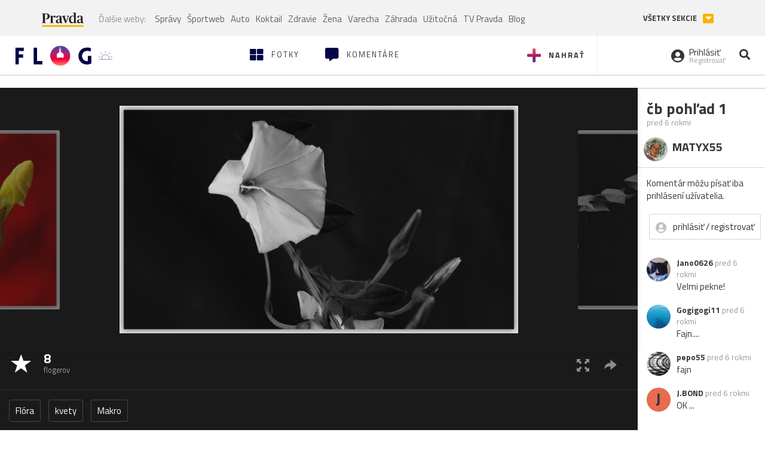

--- FILE ---
content_type: application/javascript; charset=utf-8
request_url: https://fundingchoicesmessages.google.com/f/AGSKWxXerEe0L-0pVVrZkB7_HMJFLFudfCtdoj9Kl7N-if7AFikuNwy8HfQz6PaNpRKaQnPb2oADeRtocjTxzgRftAseM7ytiGPQ8moxFxHtWzfzYmZhJOVuhcOFN2XLjrnmUlEr9A8kCe9qiRzf0xh0D62o4QO-8TEf_GVOpBD1uT5wrd8lRRlRyf1UEPNN/_/layerads-/peelad./ads_google./microad./ads/promo_
body_size: -1285
content:
window['e3d91e27-84a9-4b7c-a5db-1ce9a0d4fda4'] = true;